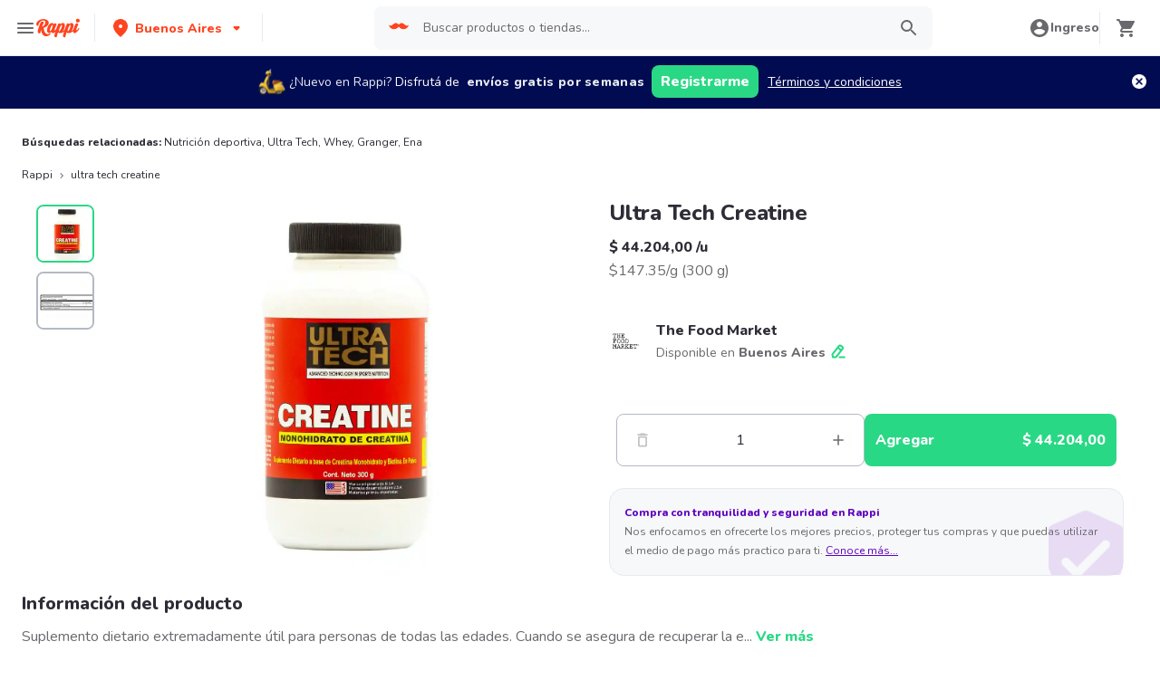

--- FILE ---
content_type: text/css
request_url: https://www.rappi.com.ar/mf-header/static/css/index-7f3ac7f3.css
body_size: 364
content:
.MarkerTooltip{position:absolute;top:-45px;left:-80px;width:160px;padding:8px;border-radius:8px;white-space:break-spaces;text-align:left;-webkit-backdrop-filter:blur(20px);backdrop-filter:blur(20px);background-image:linear-gradient(152deg,#429cff 38%,#007aff 87%)}.MarkerTooltip:after{top:100%;left:50%;border:solid transparent;content:"";height:0;width:0;position:absolute;pointer-events:none;border-color:#007aff00;border-top-color:#2789ff;border-width:10px;margin-left:-10px}body{margin:0;font-family:-apple-system,BlinkMacSystemFont,Segoe UI,Roboto,Oxygen,Ubuntu,Cantarell,Fira Sans,Droid Sans,Helvetica Neue,sans-serif;-webkit-font-smoothing:antialiased;-moz-osx-font-smoothing:grayscale}code{font-family:source-code-pro,Menlo,Monaco,Consolas,Courier New,monospace}@font-face{font-family:Goldplay-Bold;font-style:normal;font-weight:initial;font-display:swap;src:local("Goldplay-Bold"),url(https://images.rappi.com/web/Goldplay/Goldplay-Bold.woff2) format("woff2"),url(https://images.rappi.com/web/Goldplay/Goldplay-Bold.woff) format("woff"),url(https://images.rappi.com/web/Goldplay/Goldplay-Bold.ttf) format("truetype"),url(https://images.rappi.com/web/Goldplay/Goldplay-Bold.eot) format("embedded-opentype")}@font-face{font-family:Goldplay-Light;font-style:normal;font-weight:initial;font-display:swap;src:local("Goldplay-Light"),url(https://images.rappi.com/web/Goldplay/Goldplay-Light.woff2) format("woff2"),url(https://images.rappi.com/web/Goldplay/Goldplay-Light.woff) format("woff"),url(https://images.rappi.com/web/Goldplay/Goldplay-Light.ttf) format("truetype"),url(https://images.rappi.com/web/Goldplay/Goldplay-Light.eot) format("embedded-opentype")}@font-face{font-family:Nunito-ExtraBold;font-style:normal;font-weight:initial;font-display:swap;src:local("Nunito-ExtraBold"),url(https://images.rappi.com/web/Nunito/Nunito-ExtraBold.woff2) format("woff2"),url(https://images.rappi.com/web/Nunito/Nunito-ExtraBold.woff) format("woff"),url(https://images.rappi.com/web/Nunito/Nunito-ExtraBold.ttf) format("truetype")}@font-face{font-family:Nunito-Regular;font-style:normal;font-weight:initial;font-display:swap;src:local("Nunito-Regular"),url(https://images.rappi.com/web/Nunito/Nunito-Regular.woff2) format("woff2"),url(https://images.rappi.com/web/Nunito/Nunito-Regular.woff) format("woff"),url(https://images.rappi.com/web/Nunito/Nunito-Regular.ttf) format("truetype")}


--- FILE ---
content_type: text/javascript
request_url: https://www.rappi.com.ar/mf-header/static/index-ce0e120f.js
body_size: 731
content:
import{g as A,r as _,J as B,N as I,aB as O,aC as F,aD as G,aE as L,aF as R,aG as V,aH as q,K as M}from"./index-07a175fe.js";var u={};(function(t){Object.defineProperties(t,{__esModule:{value:!0},[Symbol.toStringTag]:{value:"Module"}});const a=_,i=B,l=I,x=O,f=F,y=G,v=L,j=R,m=V,n=q,C=M,$=e=>e&&e.__esModule?e:{default:e},s=$(C),k=s.default.div`
  ${({theme:e})=>`
    width: 100%;
    display: flex;
    padding: 10px 8px;
    border-radius: 8px;

    &.error {
      border: 1px solid ${e.palette.secondary3100};
    }

    &.warning {
      border: 1px solid ${e.palette.secondary1100};
    }

    &.info {
      border: 1px solid ${e.palette.graya20};
    }

    &.success {
      border: 1px solid ${e.palette.primary100};
    }
  `}
`,b=s.default.div`
  flex: 1;
  display: flex;
  flex-direction: column;
  justify-content: center;
  margin-left: 10px;
`,o=s.default.span`
  ${({theme:e})=>`
    height: 24px;

    &.error {
      svg path {
        fill: ${e.palette.secondary3100};
      }
    }

    &.warning {
      svg path {
        fill: ${e.palette.secondary1100};
      }
    }

    &.info {
      svg path {
        fill: ${e.palette.secondary4100};
      }
    }

    &.success {
      svg path {
        fill: ${e.palette.primary100};
      }
    }
  `}
`,S=s.default.div`
  text-align: right;
`,w=s.default.div`
  cursor: pointer;
  background-color: transparent;
  border: 0;

  svg {
    width: 16px;
    height: 16px;
    path {
      fill: ${e=>e.theme.palette.graya40};
    }
  }
`;var c=(e=>(e.ERROR="error",e.SUCCESS="success",e.WARNING="warning",e.INFO="info",e))(c||{});const E=({title:e,message:d,type:r,Icon:p,actionLabel:g,onClickAction:N,onClose:h=null,show:T=!0})=>a.jsx(a.Fragment,{children:T&&a.jsxs(k,{className:r,children:[p?a.jsx(o,{className:r,"data-testid":"optional-icon",children:p}):a.jsxs(o,{className:r,"data-testid":"default-icon",children:[r==="error"&&a.jsx(y.SvgError,{}),r==="warning"&&a.jsx(v.SvgErrorOutline,{}),r==="info"&&a.jsx(j.SvgInfo,{}),r==="success"&&a.jsx(f.SvgCheckCircle,{})]}),a.jsxs(b,{children:[e&&a.jsx(i.Typography,{variant:l.Variants.Small214,color:l.Colors.Graya100,children:e}),d&&a.jsx(i.Typography,{variant:l.Variants.Tiny112,color:l.Colors.Graya80,children:d}),g&&a.jsx(S,{children:a.jsx(n.Link,{onClick:N,linkVariant:n.LinkVariants.Tertiary,children:g})})]}),h&&a.jsx(w,{children:a.jsx(m.Button,{onClick:h,"data-testid":"button-close",children:a.jsx(x.SvgCancelBlack,{})})})]})});t.AlertTypes=c,t.default=E})(u);const H=A(u);export{u as A,H as a};


--- FILE ---
content_type: text/javascript
request_url: https://www.rappi.com.ar/mf-header/static/index-9a7a382b.js
body_size: 5348
content:
import{a6 as x,s as a,l as g,E as c,j as o,b as r,T as n,a as L,F as _,aI as U,S as P,P as Z,A as I,g as K,r as Y,G as F,I as B,a9 as W,aJ as X,a0 as Q,u as ee,U as oe,a8 as D,Z as k,ay as ne,aK as ae,aa as ie,aL as te,R as re,aM as se}from"./index-07a175fe.js";import{S as y,a as le,b as ce}from"./BasicPrime-82251ba4.js";var p=(e=>(e.Container="nav-bar-container",e.UserInformation="user-information",e.OrderInProgress="orders-in-progress",e.StoreCategories="store-categories",e.ProfileInformation="profile-information",e.OtherSection="other-section",e.OtherLink="other-link",e.Credits="credits-and-promotions",e.ProfileLinks="profile-links",e.Prime="prime",e.OtherLinks="other-links",e.CountrySelector="country-selector",e.CloseSession="close-session",e.SignUp="sign-up",e.Login="login",e.Benefits="benefits-amazon-prime",e))(p||{});const de=(e,i)=>i==="embedded-store"||i==="embedded-store-desktop"?[{id:"account-info",src:"/profile",description:e("header.menu.account_info")},{id:"payments",src:"/payment-methods",description:e("header.menu.payment_methods")},{id:"orders",src:"/orders",description:e("header.menu.last_orders")}]:[{id:"account-info",src:"/account/profile",description:e("header.menu.account_info")},{id:"payments",src:"/account/payments/aggregated",description:e("header.menu.payment_methods")},{id:"orders",src:"/account/orders",description:e("header.menu.last_orders")}],pe=e=>[{id:"register-your-restaurant",src:"https://merchants.rappi.com/",description:e("header.menu.restaurant")},{id:"register-your-cpgs",src:e("header.menu.ecommerce.url"),description:e("header.menu.ecommerce.label")},{id:"soyrappi",src:e("header.menu.rappitendero.url"),description:e("header.menu.rappitendero.label")},{id:"brands-rappi",src:"https://brands.rappi.com/",description:e("header.menu.ads")}],E=[{name:"Colombia",code:x.Colombia,flagUrl:"https://images.rappi.com/web-assets/col-flag.png",url:"https://www.rappi.com.co/"},{name:"México",code:x.Mexico,flagUrl:"https://images.rappi.com/web-assets/mx-flag.png",url:"https://www.rappi.com.mx/"},{name:"Brasil",code:x.Brasil,flagUrl:"https://images.rappi.com/web-assets/br-flag.png",url:"https://www.rappi.com.br/"},{name:"Argentina",code:x.Argentina,flagUrl:"https://images.rappi.com/web-assets/ar-flag.png",url:"https://www.rappi.com.ar/"},{name:"Chile",code:x.Chile,flagUrl:"https://images.rappi.com/web-assets/cl-flag.png",url:"https://www.rappi.cl/"},{name:"Uruguay",code:x.Uruguay,flagUrl:"https://images.rappi.com/web-assets/uy-flag.png",url:"https://www.rappi.com.uy/"},{name:"Perú",code:x.Peru,flagUrl:"https://images.rappi.com/web-assets/pe-flag.png",url:"https://www.rappi.com.pe/"},{name:"Ecuador",code:x.Ecuador,flagUrl:"https://images.rappi.com/web-assets/ec-flag.png",url:"https://www.rappi.com.ec/"},{name:"Costa Rica",code:x.CostaRica,flagUrl:"https://images.rappi.com/web-assets/cr-flag.png",url:"https://www.rappi.co.cr/"}],ge=a(c)`
  display: block;
  cursor: pointer;
  width: 80%;
  margin-left: 10px;
`,me=a.img`
  width: 24px;
  height: 24px;
  border-radius: 4px;
  margin: 0;
  padding: 0;
  cursor: pointer;
`,he=a.li`
  height: 48px;
  display: flex;
  justify-content: space-around;
  align-items: center;
  padding: 0 14px;
  cursor: pointer;
  position: relative;
  border-left: calc(${g.Spacing.Spacing4} / 4) solid transparent;
  :hover {
    background-color: ${({theme:e})=>e.palette.graya10};
    border-color: ${({theme:e})=>`${e.palette.primary100}`};
  }
`,T={ListItem:he,CountryFlag:me,CountryName:ge},ye=()=>o("div",{children:E.map(e=>o("a",{href:e.url,target:"_blank",rel:"noreferrer",children:r(T.ListItem,{children:[o(T.CountryFlag,{src:e.flagUrl,alt:e.name}),o(T.CountryName,{variant:n.Variants.Base216,color:n.Colors.Graya100,children:e.name})]})},e.code))}),fe=a(c)`
  padding: 16px;
  width: 100%;
  display: flex;
  cursor: pointer;
  justify-content: center;
  align-items: center;
  border-left: calc(${g.Spacing.Spacing4} / 4) solid transparent;
  :hover {
    background-color: ${({theme:e})=>e.palette.graya10};
    border-color: ${({theme:e})=>`${e.palette.primary100}`};
  }
`,Ce=a(c)`
  display: block;
  width: 83%;
  margin-left: 10px;
`,ue=a.img`
  width: 24px;
  height: 24px;
  border-radius: 4px;
  margin: 0;
  padding: 0;
  cursor: pointer;
`,Se=a.ul`
  display: flex;
  flex-direction: column;
  padding-left: 0;
`,N={CountryContainer:fe,CountryFlag:ue,CountryName:Ce,ListGroup:Se},be=({modalTitle:e,currentCountry:i,dataQA:d})=>{const[t,l]=L.useState(!1);return r(_,{children:[o("div",{id:"country-container",onClick:()=>l(!0),"data-qa":d,children:r(N.CountryContainer,{children:[o(N.CountryFlag,{src:i==null?void 0:i.flagUrl,alt:i==null?void 0:i.name}),o(N.CountryName,{variant:n.Variants.Base216,color:n.Colors.Graya100,children:i==null?void 0:i.name}),o(U,{size:16})]})}),o(P,{open:t,title:e,onClose:()=>l(!1),children:o(P.Body,{children:o(N.ListGroup,{children:o(ye,{})})})})]})},xe=a.div.withConfig({displayName:"Linestyles__LineWrapper",componentId:"sc-159iedw-0"})(["border-bottom:1px solid ",";"],Z.Graya20),we={LineWrapper:xe},C=()=>o(we.LineWrapper,{}),Le=a.div.withConfig({displayName:"CreditsSectionstyle__RappiCreditContainer",componentId:"sc-tjdknz-0"})(["display:flex;justify-content:space-between;align-items:center;padding:",";"],g.Spacing.Spacing4),ve=a(c).withConfig({displayName:"CreditsSectionstyle__BlockLabel",componentId:"sc-tjdknz-1"})(["display:block;margin-left:calc("," / 2);"],g.Spacing.Spacing2),M={RappiCreditContainer:Le,BlockLabel:ve},_e=({show:e,credits:i,dataQA:d})=>e&&r("div",{"data-testid":"credits-container","data-qa":d,children:[r(M.RappiCreditContainer,{children:[o(M.BlockLabel,{variant:n.Variants.Small114,color:n.Colors.Graya100,children:"Créditos"}),o(M.BlockLabel,{variant:n.Variants.Small214,color:n.Colors.Graya100,children:i})]}),o(C,{})]})||null,ke=a.a`
  height: 48px;
  display: flex;
  align-items: center;
  cursor: pointer;
  position: relative;
  text-decoration: none;
  padding: ${y.Spacing4};

  border-left: calc(${y.Spacing4} / 4) solid transparent;
  :hover {
    background-color: ${({theme:e})=>e.palette.graya10};
    border-color: ${({theme:e})=>`${e.palette.primary100}`};
  }
`,Ie={StoreOrder:ke},Be=({order:e})=>o(Ie.StoreOrder,{href:`/tracking/${btoa(e.id)}`,children:e.store.name},e.id),Ne=a.ul`
  list-style: none;
  padding: ${g.Spacing.Spacing4};
`,$e={OrdersListContainer:Ne},Pe=({orders:e})=>o($e.OrdersListContainer,{children:e.map(i=>o(Be,{order:i},i.id))}),Ue=a.div.withConfig({displayName:"CurrentOrdersstyle__Wrapper",componentId:"sc-14x4ddk-0"})(["display:flex;justify-content:space-between;align-items:center;padding:16px 14px 16px;cursor:pointer;"]),Oe=a(c).withConfig({displayName:"CurrentOrdersstyle__LabelOrder",componentId:"sc-14x4ddk-1"})(["display:block;flex:2;margin-left:10px;"]),Ge=a(c).withConfig({displayName:"CurrentOrdersstyle__OrderQuantity",componentId:"sc-14x4ddk-2"})(["display:block;background-color:#29d884;border-radius:50px;width:36px;height:36px;text-align:center;padding:7px;"]),V={LabelOrder:Oe,OrderQuantity:Ge,Wrapper:Ue},Te=({currentOrders:e,ordersInProgressText:i,activeOrdersText:d,dataQA:t})=>{const[l,u]=L.useState(!1),w=()=>{if(e&&e.length===1)return window.location.assign(`/tracking/${btoa(e[0].id)}`);u(!0)};return(e==null?void 0:e.length)>=1?r(_,{children:[r(V.Wrapper,{"data-qa":t,children:[o(V.OrderQuantity,{variant:n.Variants.Tiny112,color:n.Colors.White,children:e.length}),o(V.LabelOrder,{onClick:w,variant:n.Variants.Base216,color:n.Colors.Graya100,children:i}),o(U,{size:16})]}),o(C,{}),o(P,{open:l,title:d,onClose:()=>u(!1),children:o(P.Body,{children:o(Pe,{orders:e})})})]}):null},Me=a.div.withConfig({displayName:"OthersSectionstyle__Container",componentId:"sc-1h1rrft-0"})(["padding-bottom:20px;"]),Ve=a(c).withConfig({displayName:"OthersSectionstyle__SectionLabel",componentId:"sc-1h1rrft-1"})(["padding:"," ",";display:block;:hover{background-color:",";}"],y.Spacing2,y.Spacing4,({theme:e})=>e.palette.graya10),H={Container:Me,SectionLabel:Ve},Ee=({sections:e,dataQA:i})=>o(H.Container,{"data-qa":i,children:e.map(({description:d,src:t})=>o(H.SectionLabel,{variant:n.Variants.Small114,color:n.Colors.Graya100,tagAs:"a",target:"_blank",href:t,children:d},t))}),je=a.div.withConfig({displayName:"ProfileSectionstyle__Container",componentId:"sc-8wacu7-0"})(["padding-bottom:20px;"]),ze=a.a.withConfig({displayName:"ProfileSectionstyle__PrimeContainer",componentId:"sc-8wacu7-1"})(["display:flex;justify-content:start;align-items:center;padding:",";text-decoration:none;width:100%;border-left:calc("," / 4) solid transparent;:hover{background-color:",";border-color:",";}"],g.Spacing.Spacing4,g.Spacing.Spacing4,({theme:e})=>e.palette.graya10,({theme:e})=>`${e.palette.primary100}`),Re=a(c).withConfig({displayName:"ProfileSectionstyle__SectionLabel",componentId:"sc-8wacu7-2"})(["padding:"," ",";display:block;:hover{background-color:",";}"],g.Spacing.Spacing2,g.Spacing.Spacing4,({theme:e})=>e.palette.graya10),qe=a(c).withConfig({displayName:"ProfileSectionstyle__BlockLabel",componentId:"sc-8wacu7-3"})(["display:block;margin-left:10px;width:83%;"]),A={Container:je,BlockLabel:qe,PrimeContainer:ze,SectionLabel:Re},Fe=({show:e,sections:i,primeText:d,dataQA:t})=>e&&r("div",{"data-testid":"profile-section",children:[o(A.Container,{"data-qa":t==null?void 0:t.profileLinks,children:i.map(({src:l,description:u})=>o(A.SectionLabel,{variant:n.Variants.Small114,color:n.Colors.Graya100,tagAs:"a",target:"_blank",href:l,children:u},l))}),o(C,{}),!1]})||null,We=a.div.withConfig({displayName:"SectionsListstyle__Container",componentId:"sc-8o8dax-0"})(["padding-bottom:20px;"]),De=a.li.withConfig({displayName:"SectionsListstyle__ListItem",componentId:"sc-8o8dax-1"})(["a{min-height:48px;display:flex;justify-content:space-between;align-items:center;padding:0 "," 0 13px;cursor:pointer;position:relative;border-left:calc("," / 4) solid transparent;:hover{background-color:",";border-color:",";}}"],y.Spacing4,y.Spacing4,({theme:e})=>e.palette.graya10,({theme:e})=>`${e.palette.primary100}`),He=a.ul.withConfig({displayName:"SectionsListstyle__ListGroup",componentId:"sc-8o8dax-2"})(["display:flex;flex-direction:column;padding-left:0;"]),Ae=a(c).withConfig({displayName:"SectionsListstyle__ShowMore",componentId:"sc-8o8dax-3"})(["cursor:pointer;padding:calc("," / 4) "," ",";"],y.Spacing6,y.Spacing4,y.Spacing4),$={Container:We,ListGroup:He,ShowMore:Ae,ListItem:De},Je=({sections:e,seeLessText:i,seeMoreText:d})=>{const[t,l]=L.useState(!1),[u,w]=L.useState([]),[s,m]=L.useState([]),O=L.useCallback(()=>{l(v=>!v),m(t?e.slice(0,4):e)},[e,t]);return L.useEffect(()=>{w(e),m(e.slice(0,4))},[e]),r(_,{children:[u.length>0&&r($.Container,{children:[o($.ListGroup,{children:s.map(({id:v,src:f,description:G,name:b,verticalGroup:j,verticalSubGroup:z},R)=>o($.ListItem,{id:R,children:r("a",{href:f,onClick:()=>{const q={storeType:b,storeName:b,storeId:v,aaid:"",verticalGroup:j,verticalSubGroup:z,globalOffer:!1,globalOfferName:"",globalOfferQuantity:0,isClosed:!1,selectStore:"",storeIndex:0,brandName:"",etaValue:"",etaSeen:"",parentStoreType:"",cpgsComponentName:"",cpgsComponentIndex:0,cpgsComponentRender:"",cpgsComponentResolver:"",sourceCpgsContext:"",scrollerName:""};I.selectVertical({...q,source:"HOME_BUTTON",homeButtonType:v,deeplink:null,vertical:j,subvertical:z}),I.selectStoreType({...q,source:"WEB_MAIN_MENU"})},children:[o(c,{variant:n.Variants.Base216,color:n.Colors.Graya100,tagAs:"span",children:G}),o(U,{size:16})]})},R))}),e.length>4&&o($.ShowMore,{role:"button",variant:n.Variants.Small214,color:n.Colors.Primary100,tagAs:"a",onClick:O,children:t?i:d})]}),o(C,{})]})},J=Y,Ze=({color:e="#6A696E",size:i=24,...d})=>J.jsx("svg",{xmlns:"http://www.w3.org/2000/svg",width:i,height:i,fill:"none",viewBox:"0 0 24 24",...d,children:J.jsx("path",{fill:e,d:"M11.99 2C6.47 2 2 6.48 2 12s4.47 10 9.99 10C17.52 22 22 17.52 22 12S17.52 2 11.99 2zm3.23 15.39L12 15.45l-3.22 1.94a.502.502 0 01-.75-.54l.85-3.66-2.83-2.45a.505.505 0 01.29-.88l3.74-.32 1.46-3.45c.17-.41.75-.41.92 0l1.46 3.44 3.74.32a.5.5 0 01.28.88l-2.83 2.45.85 3.67c.1.43-.36.77-.74.54z"})});var Ke=Ze;const Ye=K(Ke),Xe=a.div.withConfig({displayName:"UserSectionstyle__Container",componentId:"sc-vy308o-0"})(["width:100%;padding:calc("," / 2) ",";"],g.Spacing.Spacing2,g.Spacing.Spacing4),Qe=a.div.withConfig({displayName:"UserSectionstyle__ContainerProfile",componentId:"sc-vy308o-1"})(["display:flex;justify-content:flex-start;align-items:center;height:90px;"]),eo=a.div.withConfig({displayName:"UserSectionstyle__DetailsProfile",componentId:"sc-vy308o-2"})(["display:flex;flex-direction:column;justify-content:flex-start;align-items:flex-start;margin-left:",";"],g.Spacing.Spacing4),oo=a.div.withConfig({displayName:"UserSectionstyle__BlockContainer",componentId:"sc-vy308o-3"})(["display:flex;justify-content:space-between;align-items:center;"]),no=a(c).withConfig({displayName:"UserSectionstyle__BlockLabel",componentId:"sc-vy308o-4"})(["display:block;margin-left:calc("," / 2);"],g.Spacing.Spacing2),ao=a(c).withConfig({displayName:"UserSectionstyle__NameLabel",componentId:"sc-vy308o-5"})(["margin-left:calc("," / 2);text-transform:capitalize;"],g.Spacing.Spacing2),io=a.div.withConfig({displayName:"UserSectionstyle__UserIcon",componentId:"sc-vy308o-6"})(["display:flex;justify-content:center;align-items:center;min-width:43px;height:43px;border-radius:50%;background-color:",";span{text-transform:uppercase;}"],({theme:e})=>e.palette.primary20),to=a.div.withConfig({displayName:"UserSectionstyle__ButtonContainer",componentId:"sc-vy308o-7"})(["& > .authenticationButton{max-height:36px;max-width:138px;width:110px;height:36px;padding:6px 10px;font-size:14px;}display:flex;justify-content:space-around;"]),S={Container:Xe,ContainerProfile:Qe,DetailsProfile:eo,BlockContainer:oo,BlockLabel:no,NameLabel:ao,UserIcon:io,ButtonContainer:to},ro=({texts:e,name:i,starColor:d,loyaltyDescription:t,dataQA:l,showLogin:u})=>{const w=m=>{m.preventDefault(),I.selectSign({}),window.location.href=`/login?${W("WEB_HEADER")}`},s=m=>{m.preventDefault(),window.location.href=`/login/signup?${W("WEB_HEADER")}`};return o(S.Container,{children:i?r(S.ContainerProfile,{children:[o(S.UserIcon,{children:o(c,{variant:n.Variants.Small114,color:n.Colors.Graya80,children:i?i[0]:""})}),r(S.DetailsProfile,{children:[o(S.BlockContainer,{children:r(S.BlockLabel,{variant:n.Variants.L120,color:n.Colors.Graya100,children:[e.hello,o(S.NameLabel,{variant:n.Variants.L220,color:n.Colors.Graya100,children:i.split(" ")[0]})]})}),r(S.BlockContainer,{children:[o(Ye,{size:24,color:d}),o(S.BlockLabel,{variant:n.Variants.Small114,color:n.Colors.Graya100,children:t})]})]})]}):u&&r(S.ButtonContainer,{children:[o("a",{href:"/login",onClick:w,"data-qa":l==null?void 0:l.login,children:o(F,{styledClass:"authenticationButton",color:B.Colors.Primary,size:B.Sizes.Small,children:e.login})}),o("a",{href:"/login/signup",onClick:s,"data-qa":l==null?void 0:l.signUp,children:o(F,{styledClass:"authenticationButton",color:B.Colors.Primary,size:B.Sizes.Small,children:e.signUp})})]})})},so=a.div`
  display: flex;
  flex-direction: column;
  background-color: white;
  height: 100vh;
  overflow-y: auto;
`,lo=a.div`
  display: flex;
  width: 100%;
  padding: ${y.Spacing2} 0;
`,co=a(c)`
  padding: 20px ${y.Spacing4} 10px;
  display: block;
`,po=a(c)`
  padding: 20px 16px 20px;
  display: block;
  :hover {
    background-color: ${({theme:e})=>e.palette.graya10};
  }
`,go=a.div`
  display: flex;
  flex-direction: column;
`,mo=a(X)`
  margin: 1rem;
  border-radius: 1.25rem;
  box-shadow: 0px 5px 10px rgba(33, 34, 36, 0.04);
  background-color: ${({theme:e})=>e.palette.secondary220};
  padding: ${({theme:e})=>e.spacing.spacing1};
  display: flex;
  flex-direction: row;
  align-items: center;
  white-space: pre-wrap;
`,ho=a(Q)`
  display: flex;
  flex-direction: row;
  align-items: center;
  margin: 0;

  @media ${({theme:e})=>e.mediaQueries.laptop} {
    margin-right: ${({theme:e})=>e.spacing.spacing2};
  }
`,yo=a.span`
  min-height: 48px;
  display: flex;
  justify-content: space-between;
  align-items: center;
  padding: 8px ${y.Spacing4} 8px 13px;
  cursor: pointer;
  position: relative;
  border-left: calc(${y.Spacing4} / 4) solid transparent;
  :hover {
    background-color: ${({theme:e})=>e.palette.graya10};
    border-color: ${({theme:e})=>`${e.palette.primary100}`};
  }
`,h={SideBarContainer:so,ProfileContainer:lo,SectionsContainer:go,SectionLabel:co,SectionLogout:po,PromoLabel:mo,IconContainer:ho,SegmentPrime:yo},fo="/mf-header/static/img/promo_icon_wc-a491942d.webp",Co=({isOpen:e=!1,setIsOpen:i,currentOrders:d,user:t,credits:l,sections:u,tenant:w})=>{const{t:s}=ee(),m=oe(),O=E.find(({code:b})=>b===te.codeIso),v=D.tenantConfigs[w].sideBarSections||[],f=b=>v.includes(b),G=()=>{m({type:k.OpenGenericModal,payload:{title:s("header.menu.sign_out.confirm.title"),body:s("header.menu.sign_out.confirm.description"),primaryLabel:s("header.menu.sign_out.confirm.btn_confirm"),primaryAction:()=>{re.removeSession(),se(),m({type:k.CloseGenericModal})},secondaryLabel:s("header.menu.sign_out.confirm.btn_cancel"),secondaryAction:()=>{m({type:k.CloseGenericModal})},onClickClose:()=>{m({type:k.CloseGenericModal})}}})};return L.useEffect(()=>{setTimeout(()=>{m({type:k.IsSidebarDynamicallyLoading,payload:!1})})},[]),o(le,{isOpen:e,setIsOpen:i,withTransition:!0,zIndex:ne.Modal-1,children:r(h.SideBarContainer,{"data-qa":p.Container,children:[o(ce,{Icon:o(ae,{}),onCloseClick:i}),o(C,{}),f("profile")&&r(_,{children:[o(h.ProfileContainer,{"data-qa":p.UserInformation,children:o(ro,{dataQA:{login:p.Login,signUp:p.SignUp},texts:{hello:s("header.menu.hello"),signUp:s("header.sign_up"),login:s("header.button_signin")},name:t==null?void 0:t.name,loyaltyDescription:t==null?void 0:t.loyalty.name,starColor:t==null?void 0:t.loyalty.endColor,showLogin:f("login")})}),o(C,{})]}),f("promotions")&&r(_,{children:[o(h.SectionsContainer,{children:r(h.PromoLabel,{href:D.promoLink,onClick:()=>{const b={storeType:"",storeName:"Promociones",storeId:"promotions",aaid:"",verticalGroup:"Promociones",verticalSubGroup:"Promociones",globalOffer:!1,globalOfferName:"",globalOfferQuantity:0,isClosed:!1,selectStore:"",storeIndex:0,brandName:"",etaValue:"",etaSeen:"",parentStoreType:"",cpgsComponentName:"",cpgsComponentIndex:0,cpgsComponentRender:"",cpgsComponentResolver:"",sourceCpgsContext:"",scrollerName:""};I.selectVertical({...b,source:"WEB_MAIN_MENU",homeButtonType:"promotions",deeplink:null,vertical:"Promociones",subvertical:"Promociones"}),I.selectStoreType({...b,source:"WEB_MAIN_MENU"})},children:[o(h.IconContainer,{src:`${fo}`,height:60,width:60}),o(c,{variant:n.Variants.Base216,color:n.Colors.Secondary2100,children:s("sidebar.promohub")})]})}),o(C,{})]}),f("orders")&&o(Te,{dataQA:p.OrderInProgress,currentOrders:d,ordersInProgressText:s("header.orders_in_progress"),activeOrdersText:s("header.active_orders")}),f("benefits")&&r(h.SectionsContainer,{"data-qa":p.Benefits,children:[o(C,{}),r(h.SegmentPrime,{onClick:()=>{i(),ie.openBenefitModal({isOpen:!0,onClose:i})},children:[o(c,{variant:n.Variants.Base216,color:n.Colors.Graya100,tagAs:"span",children:s("amazonBenefits.title")}),o(U,{size:16})]}),o(C,{})]}),f("sections")&&r(h.SectionsContainer,{"data-qa":p.StoreCategories,children:[o(h.SectionLabel,{variant:n.Variants.Tiny112,color:n.Colors.Graya80,children:s("header.menu.sections")}),o(Je,{sections:u,seeLessText:s("header.see_less"),seeMoreText:s("header.see_more")})]}),!!t&&f("credits")&&r(_,{children:[o(h.SectionLabel,{variant:n.Variants.Tiny112,color:n.Colors.Graya80,children:s("header.menu.credits")}),o(_e,{show:!!t,credits:`${l==null?void 0:l.amount.toString()}`,dataQA:p.Credits})]}),f("profile")&&r("div",{"data-qa":p.ProfileInformation,children:[!!t&&o(h.SectionLabel,{variant:n.Variants.Tiny112,color:n.Colors.Graya80,children:s("header.menu.profile")}),o(Fe,{dataQA:{profileLinks:p.ProfileLinks,primeContainer:p.Prime},show:!!t,primeText:"",sections:de(s,w)})]}),f("others")&&r("div",{"data-qa":p.OtherSection,children:[o(h.SectionLabel,{variant:n.Variants.Tiny112,color:n.Colors.Graya80,children:s("header.menu.others")}),o(Ee,{dataQA:p.OtherLinks,sections:pe(s)}),o(C,{})]}),o(be,{dataQA:p.CountrySelector,modalTitle:s("header.country"),currentCountry:O||E[0]}),o(C,{}),t&&o(h.SectionLogout,{"data-qa":p.CloseSession,variant:n.Variants.Small114,color:n.Colors.Graya80,tagAs:"a",onClick:G,children:s("header.menu.session")})]})})},bo=Co;export{bo as default};
